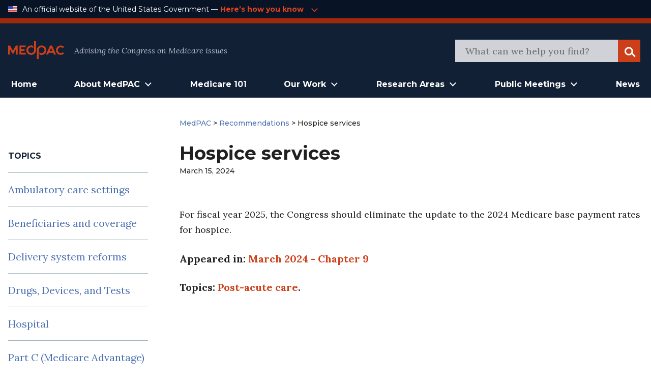

--- FILE ---
content_type: text/html; charset=UTF-8
request_url: https://www.medpac.gov/recommendation/hospice-services/
body_size: 15925
content:

<!doctype html>

<html class="no-js" lang="en-US">

<head>

    <meta charset="utf-8">
<script type="text/javascript">
/* <![CDATA[ */
var gform;gform||(document.addEventListener("gform_main_scripts_loaded",function(){gform.scriptsLoaded=!0}),document.addEventListener("gform/theme/scripts_loaded",function(){gform.themeScriptsLoaded=!0}),window.addEventListener("DOMContentLoaded",function(){gform.domLoaded=!0}),gform={domLoaded:!1,scriptsLoaded:!1,themeScriptsLoaded:!1,isFormEditor:()=>"function"==typeof InitializeEditor,callIfLoaded:function(o){return!(!gform.domLoaded||!gform.scriptsLoaded||!gform.themeScriptsLoaded&&!gform.isFormEditor()||(gform.isFormEditor()&&console.warn("The use of gform.initializeOnLoaded() is deprecated in the form editor context and will be removed in Gravity Forms 3.1."),o(),0))},initializeOnLoaded:function(o){gform.callIfLoaded(o)||(document.addEventListener("gform_main_scripts_loaded",()=>{gform.scriptsLoaded=!0,gform.callIfLoaded(o)}),document.addEventListener("gform/theme/scripts_loaded",()=>{gform.themeScriptsLoaded=!0,gform.callIfLoaded(o)}),window.addEventListener("DOMContentLoaded",()=>{gform.domLoaded=!0,gform.callIfLoaded(o)}))},hooks:{action:{},filter:{}},addAction:function(o,r,e,t){gform.addHook("action",o,r,e,t)},addFilter:function(o,r,e,t){gform.addHook("filter",o,r,e,t)},doAction:function(o){gform.doHook("action",o,arguments)},applyFilters:function(o){return gform.doHook("filter",o,arguments)},removeAction:function(o,r){gform.removeHook("action",o,r)},removeFilter:function(o,r,e){gform.removeHook("filter",o,r,e)},addHook:function(o,r,e,t,n){null==gform.hooks[o][r]&&(gform.hooks[o][r]=[]);var d=gform.hooks[o][r];null==n&&(n=r+"_"+d.length),gform.hooks[o][r].push({tag:n,callable:e,priority:t=null==t?10:t})},doHook:function(r,o,e){var t;if(e=Array.prototype.slice.call(e,1),null!=gform.hooks[r][o]&&((o=gform.hooks[r][o]).sort(function(o,r){return o.priority-r.priority}),o.forEach(function(o){"function"!=typeof(t=o.callable)&&(t=window[t]),"action"==r?t.apply(null,e):e[0]=t.apply(null,e)})),"filter"==r)return e[0]},removeHook:function(o,r,t,n){var e;null!=gform.hooks[o][r]&&(e=(e=gform.hooks[o][r]).filter(function(o,r,e){return!!(null!=n&&n!=o.tag||null!=t&&t!=o.priority)}),gform.hooks[o][r]=e)}});
/* ]]> */
</script>

    <meta name="viewport" content="width=device-width, initial-scale=1.0">
    <link rel="pingback" href="https://www.medpac.gov/xmlrpc.php">

    <title>Hospice services &#8211; MedPAC</title>
<meta name='robots' content='max-image-preview:large' />
<link rel="alternate" type="application/rss+xml" title="MedPAC &raquo; Feed" href="https://www.medpac.gov/feed/" />
<link rel="alternate" type="application/rss+xml" title="MedPAC &raquo; Comments Feed" href="https://www.medpac.gov/comments/feed/" />
<link rel="alternate" title="oEmbed (JSON)" type="application/json+oembed" href="https://www.medpac.gov/wp-json/oembed/1.0/embed?url=https%3A%2F%2Fwww.medpac.gov%2Frecommendation%2Fhospice-services%2F" />
<link rel="alternate" title="oEmbed (XML)" type="text/xml+oembed" href="https://www.medpac.gov/wp-json/oembed/1.0/embed?url=https%3A%2F%2Fwww.medpac.gov%2Frecommendation%2Fhospice-services%2F&#038;format=xml" />
<style id='wp-img-auto-sizes-contain-inline-css' type='text/css'>
img:is([sizes=auto i],[sizes^="auto," i]){contain-intrinsic-size:3000px 1500px}
/*# sourceURL=wp-img-auto-sizes-contain-inline-css */
</style>
<style id='wp-block-library-inline-css' type='text/css'>
:root{--wp-block-synced-color:#7a00df;--wp-block-synced-color--rgb:122,0,223;--wp-bound-block-color:var(--wp-block-synced-color);--wp-editor-canvas-background:#ddd;--wp-admin-theme-color:#007cba;--wp-admin-theme-color--rgb:0,124,186;--wp-admin-theme-color-darker-10:#006ba1;--wp-admin-theme-color-darker-10--rgb:0,107,160.5;--wp-admin-theme-color-darker-20:#005a87;--wp-admin-theme-color-darker-20--rgb:0,90,135;--wp-admin-border-width-focus:2px}@media (min-resolution:192dpi){:root{--wp-admin-border-width-focus:1.5px}}.wp-element-button{cursor:pointer}:root .has-very-light-gray-background-color{background-color:#eee}:root .has-very-dark-gray-background-color{background-color:#313131}:root .has-very-light-gray-color{color:#eee}:root .has-very-dark-gray-color{color:#313131}:root .has-vivid-green-cyan-to-vivid-cyan-blue-gradient-background{background:linear-gradient(135deg,#00d084,#0693e3)}:root .has-purple-crush-gradient-background{background:linear-gradient(135deg,#34e2e4,#4721fb 50%,#ab1dfe)}:root .has-hazy-dawn-gradient-background{background:linear-gradient(135deg,#faaca8,#dad0ec)}:root .has-subdued-olive-gradient-background{background:linear-gradient(135deg,#fafae1,#67a671)}:root .has-atomic-cream-gradient-background{background:linear-gradient(135deg,#fdd79a,#004a59)}:root .has-nightshade-gradient-background{background:linear-gradient(135deg,#330968,#31cdcf)}:root .has-midnight-gradient-background{background:linear-gradient(135deg,#020381,#2874fc)}:root{--wp--preset--font-size--normal:16px;--wp--preset--font-size--huge:42px}.has-regular-font-size{font-size:1em}.has-larger-font-size{font-size:2.625em}.has-normal-font-size{font-size:var(--wp--preset--font-size--normal)}.has-huge-font-size{font-size:var(--wp--preset--font-size--huge)}.has-text-align-center{text-align:center}.has-text-align-left{text-align:left}.has-text-align-right{text-align:right}.has-fit-text{white-space:nowrap!important}#end-resizable-editor-section{display:none}.aligncenter{clear:both}.items-justified-left{justify-content:flex-start}.items-justified-center{justify-content:center}.items-justified-right{justify-content:flex-end}.items-justified-space-between{justify-content:space-between}.screen-reader-text{border:0;clip-path:inset(50%);height:1px;margin:-1px;overflow:hidden;padding:0;position:absolute;width:1px;word-wrap:normal!important}.screen-reader-text:focus{background-color:#ddd;clip-path:none;color:#444;display:block;font-size:1em;height:auto;left:5px;line-height:normal;padding:15px 23px 14px;text-decoration:none;top:5px;width:auto;z-index:100000}html :where(.has-border-color){border-style:solid}html :where([style*=border-top-color]){border-top-style:solid}html :where([style*=border-right-color]){border-right-style:solid}html :where([style*=border-bottom-color]){border-bottom-style:solid}html :where([style*=border-left-color]){border-left-style:solid}html :where([style*=border-width]){border-style:solid}html :where([style*=border-top-width]){border-top-style:solid}html :where([style*=border-right-width]){border-right-style:solid}html :where([style*=border-bottom-width]){border-bottom-style:solid}html :where([style*=border-left-width]){border-left-style:solid}html :where(img[class*=wp-image-]){height:auto;max-width:100%}:where(figure){margin:0 0 1em}html :where(.is-position-sticky){--wp-admin--admin-bar--position-offset:var(--wp-admin--admin-bar--height,0px)}@media screen and (max-width:600px){html :where(.is-position-sticky){--wp-admin--admin-bar--position-offset:0px}}

/*# sourceURL=wp-block-library-inline-css */
</style><style id='wp-block-paragraph-inline-css' type='text/css'>
.is-small-text{font-size:.875em}.is-regular-text{font-size:1em}.is-large-text{font-size:2.25em}.is-larger-text{font-size:3em}.has-drop-cap:not(:focus):first-letter{float:left;font-size:8.4em;font-style:normal;font-weight:100;line-height:.68;margin:.05em .1em 0 0;text-transform:uppercase}body.rtl .has-drop-cap:not(:focus):first-letter{float:none;margin-left:.1em}p.has-drop-cap.has-background{overflow:hidden}:root :where(p.has-background){padding:1.25em 2.375em}:where(p.has-text-color:not(.has-link-color)) a{color:inherit}p.has-text-align-left[style*="writing-mode:vertical-lr"],p.has-text-align-right[style*="writing-mode:vertical-rl"]{rotate:180deg}
/*# sourceURL=https://www.medpac.gov/wp-includes/blocks/paragraph/style.min.css */
</style>
<style id='global-styles-inline-css' type='text/css'>
:root{--wp--preset--aspect-ratio--square: 1;--wp--preset--aspect-ratio--4-3: 4/3;--wp--preset--aspect-ratio--3-4: 3/4;--wp--preset--aspect-ratio--3-2: 3/2;--wp--preset--aspect-ratio--2-3: 2/3;--wp--preset--aspect-ratio--16-9: 16/9;--wp--preset--aspect-ratio--9-16: 9/16;--wp--preset--color--black: #000000;--wp--preset--color--cyan-bluish-gray: #abb8c3;--wp--preset--color--white: #ffffff;--wp--preset--color--pale-pink: #f78da7;--wp--preset--color--vivid-red: #cf2e2e;--wp--preset--color--luminous-vivid-orange: #ff6900;--wp--preset--color--luminous-vivid-amber: #fcb900;--wp--preset--color--light-green-cyan: #7bdcb5;--wp--preset--color--vivid-green-cyan: #00d084;--wp--preset--color--pale-cyan-blue: #8ed1fc;--wp--preset--color--vivid-cyan-blue: #0693e3;--wp--preset--color--vivid-purple: #9b51e0;--wp--preset--gradient--vivid-cyan-blue-to-vivid-purple: linear-gradient(135deg,rgb(6,147,227) 0%,rgb(155,81,224) 100%);--wp--preset--gradient--light-green-cyan-to-vivid-green-cyan: linear-gradient(135deg,rgb(122,220,180) 0%,rgb(0,208,130) 100%);--wp--preset--gradient--luminous-vivid-amber-to-luminous-vivid-orange: linear-gradient(135deg,rgb(252,185,0) 0%,rgb(255,105,0) 100%);--wp--preset--gradient--luminous-vivid-orange-to-vivid-red: linear-gradient(135deg,rgb(255,105,0) 0%,rgb(207,46,46) 100%);--wp--preset--gradient--very-light-gray-to-cyan-bluish-gray: linear-gradient(135deg,rgb(238,238,238) 0%,rgb(169,184,195) 100%);--wp--preset--gradient--cool-to-warm-spectrum: linear-gradient(135deg,rgb(74,234,220) 0%,rgb(151,120,209) 20%,rgb(207,42,186) 40%,rgb(238,44,130) 60%,rgb(251,105,98) 80%,rgb(254,248,76) 100%);--wp--preset--gradient--blush-light-purple: linear-gradient(135deg,rgb(255,206,236) 0%,rgb(152,150,240) 100%);--wp--preset--gradient--blush-bordeaux: linear-gradient(135deg,rgb(254,205,165) 0%,rgb(254,45,45) 50%,rgb(107,0,62) 100%);--wp--preset--gradient--luminous-dusk: linear-gradient(135deg,rgb(255,203,112) 0%,rgb(199,81,192) 50%,rgb(65,88,208) 100%);--wp--preset--gradient--pale-ocean: linear-gradient(135deg,rgb(255,245,203) 0%,rgb(182,227,212) 50%,rgb(51,167,181) 100%);--wp--preset--gradient--electric-grass: linear-gradient(135deg,rgb(202,248,128) 0%,rgb(113,206,126) 100%);--wp--preset--gradient--midnight: linear-gradient(135deg,rgb(2,3,129) 0%,rgb(40,116,252) 100%);--wp--preset--font-size--small: 13px;--wp--preset--font-size--medium: 20px;--wp--preset--font-size--large: 36px;--wp--preset--font-size--x-large: 42px;--wp--preset--spacing--20: 0.44rem;--wp--preset--spacing--30: 0.67rem;--wp--preset--spacing--40: 1rem;--wp--preset--spacing--50: 1.5rem;--wp--preset--spacing--60: 2.25rem;--wp--preset--spacing--70: 3.38rem;--wp--preset--spacing--80: 5.06rem;--wp--preset--shadow--natural: 6px 6px 9px rgba(0, 0, 0, 0.2);--wp--preset--shadow--deep: 12px 12px 50px rgba(0, 0, 0, 0.4);--wp--preset--shadow--sharp: 6px 6px 0px rgba(0, 0, 0, 0.2);--wp--preset--shadow--outlined: 6px 6px 0px -3px rgb(255, 255, 255), 6px 6px rgb(0, 0, 0);--wp--preset--shadow--crisp: 6px 6px 0px rgb(0, 0, 0);}:where(.is-layout-flex){gap: 0.5em;}:where(.is-layout-grid){gap: 0.5em;}body .is-layout-flex{display: flex;}.is-layout-flex{flex-wrap: wrap;align-items: center;}.is-layout-flex > :is(*, div){margin: 0;}body .is-layout-grid{display: grid;}.is-layout-grid > :is(*, div){margin: 0;}:where(.wp-block-columns.is-layout-flex){gap: 2em;}:where(.wp-block-columns.is-layout-grid){gap: 2em;}:where(.wp-block-post-template.is-layout-flex){gap: 1.25em;}:where(.wp-block-post-template.is-layout-grid){gap: 1.25em;}.has-black-color{color: var(--wp--preset--color--black) !important;}.has-cyan-bluish-gray-color{color: var(--wp--preset--color--cyan-bluish-gray) !important;}.has-white-color{color: var(--wp--preset--color--white) !important;}.has-pale-pink-color{color: var(--wp--preset--color--pale-pink) !important;}.has-vivid-red-color{color: var(--wp--preset--color--vivid-red) !important;}.has-luminous-vivid-orange-color{color: var(--wp--preset--color--luminous-vivid-orange) !important;}.has-luminous-vivid-amber-color{color: var(--wp--preset--color--luminous-vivid-amber) !important;}.has-light-green-cyan-color{color: var(--wp--preset--color--light-green-cyan) !important;}.has-vivid-green-cyan-color{color: var(--wp--preset--color--vivid-green-cyan) !important;}.has-pale-cyan-blue-color{color: var(--wp--preset--color--pale-cyan-blue) !important;}.has-vivid-cyan-blue-color{color: var(--wp--preset--color--vivid-cyan-blue) !important;}.has-vivid-purple-color{color: var(--wp--preset--color--vivid-purple) !important;}.has-black-background-color{background-color: var(--wp--preset--color--black) !important;}.has-cyan-bluish-gray-background-color{background-color: var(--wp--preset--color--cyan-bluish-gray) !important;}.has-white-background-color{background-color: var(--wp--preset--color--white) !important;}.has-pale-pink-background-color{background-color: var(--wp--preset--color--pale-pink) !important;}.has-vivid-red-background-color{background-color: var(--wp--preset--color--vivid-red) !important;}.has-luminous-vivid-orange-background-color{background-color: var(--wp--preset--color--luminous-vivid-orange) !important;}.has-luminous-vivid-amber-background-color{background-color: var(--wp--preset--color--luminous-vivid-amber) !important;}.has-light-green-cyan-background-color{background-color: var(--wp--preset--color--light-green-cyan) !important;}.has-vivid-green-cyan-background-color{background-color: var(--wp--preset--color--vivid-green-cyan) !important;}.has-pale-cyan-blue-background-color{background-color: var(--wp--preset--color--pale-cyan-blue) !important;}.has-vivid-cyan-blue-background-color{background-color: var(--wp--preset--color--vivid-cyan-blue) !important;}.has-vivid-purple-background-color{background-color: var(--wp--preset--color--vivid-purple) !important;}.has-black-border-color{border-color: var(--wp--preset--color--black) !important;}.has-cyan-bluish-gray-border-color{border-color: var(--wp--preset--color--cyan-bluish-gray) !important;}.has-white-border-color{border-color: var(--wp--preset--color--white) !important;}.has-pale-pink-border-color{border-color: var(--wp--preset--color--pale-pink) !important;}.has-vivid-red-border-color{border-color: var(--wp--preset--color--vivid-red) !important;}.has-luminous-vivid-orange-border-color{border-color: var(--wp--preset--color--luminous-vivid-orange) !important;}.has-luminous-vivid-amber-border-color{border-color: var(--wp--preset--color--luminous-vivid-amber) !important;}.has-light-green-cyan-border-color{border-color: var(--wp--preset--color--light-green-cyan) !important;}.has-vivid-green-cyan-border-color{border-color: var(--wp--preset--color--vivid-green-cyan) !important;}.has-pale-cyan-blue-border-color{border-color: var(--wp--preset--color--pale-cyan-blue) !important;}.has-vivid-cyan-blue-border-color{border-color: var(--wp--preset--color--vivid-cyan-blue) !important;}.has-vivid-purple-border-color{border-color: var(--wp--preset--color--vivid-purple) !important;}.has-vivid-cyan-blue-to-vivid-purple-gradient-background{background: var(--wp--preset--gradient--vivid-cyan-blue-to-vivid-purple) !important;}.has-light-green-cyan-to-vivid-green-cyan-gradient-background{background: var(--wp--preset--gradient--light-green-cyan-to-vivid-green-cyan) !important;}.has-luminous-vivid-amber-to-luminous-vivid-orange-gradient-background{background: var(--wp--preset--gradient--luminous-vivid-amber-to-luminous-vivid-orange) !important;}.has-luminous-vivid-orange-to-vivid-red-gradient-background{background: var(--wp--preset--gradient--luminous-vivid-orange-to-vivid-red) !important;}.has-very-light-gray-to-cyan-bluish-gray-gradient-background{background: var(--wp--preset--gradient--very-light-gray-to-cyan-bluish-gray) !important;}.has-cool-to-warm-spectrum-gradient-background{background: var(--wp--preset--gradient--cool-to-warm-spectrum) !important;}.has-blush-light-purple-gradient-background{background: var(--wp--preset--gradient--blush-light-purple) !important;}.has-blush-bordeaux-gradient-background{background: var(--wp--preset--gradient--blush-bordeaux) !important;}.has-luminous-dusk-gradient-background{background: var(--wp--preset--gradient--luminous-dusk) !important;}.has-pale-ocean-gradient-background{background: var(--wp--preset--gradient--pale-ocean) !important;}.has-electric-grass-gradient-background{background: var(--wp--preset--gradient--electric-grass) !important;}.has-midnight-gradient-background{background: var(--wp--preset--gradient--midnight) !important;}.has-small-font-size{font-size: var(--wp--preset--font-size--small) !important;}.has-medium-font-size{font-size: var(--wp--preset--font-size--medium) !important;}.has-large-font-size{font-size: var(--wp--preset--font-size--large) !important;}.has-x-large-font-size{font-size: var(--wp--preset--font-size--x-large) !important;}
/*# sourceURL=global-styles-inline-css */
</style>

<style id='classic-theme-styles-inline-css' type='text/css'>
/*! This file is auto-generated */
.wp-block-button__link{color:#fff;background-color:#32373c;border-radius:9999px;box-shadow:none;text-decoration:none;padding:calc(.667em + 2px) calc(1.333em + 2px);font-size:1.125em}.wp-block-file__button{background:#32373c;color:#fff;text-decoration:none}
/*# sourceURL=/wp-includes/css/classic-themes.min.css */
</style>
<link rel='stylesheet' id='ep_general_styles-css' href='https://www.medpac.gov/wp-content/plugins/elasticpress/dist/css/general-styles.css?ver=66295efe92a630617c00' type='text/css' media='all' />
<link rel='stylesheet' id='mat-blocks-overrides-css' href='https://www.medpac.gov/wp-content/themes/mat-medpac/assets/styles/mat-blocks-overrides.css?ver=1765381630' type='text/css' media='all' />
<link rel='stylesheet' id='site-css-css' href='https://www.medpac.gov/wp-content/themes/mat-medpac/assets/styles/theme-styles.css?ver=1764007343' type='text/css' media='all' />
<script type="text/javascript" src="https://www.medpac.gov/wp-includes/js/jquery/jquery.min.js?ver=3.7.1" id="jquery-core-js"></script>
<script type="text/javascript" src="https://www.medpac.gov/wp-includes/js/jquery/jquery-migrate.min.js?ver=3.4.1" id="jquery-migrate-js"></script>
<link rel="https://api.w.org/" href="https://www.medpac.gov/wp-json/" /><link rel="alternate" title="JSON" type="application/json" href="https://www.medpac.gov/wp-json/wp/v2/recommendation/12686" /><link rel="canonical" href="https://www.medpac.gov/recommendation/hospice-services/" />
<link rel='shortlink' href='https://www.medpac.gov/?p=12686' />
<link rel="icon" href="https://www.medpac.gov/wp-content/uploads/2021/09/cropped-medpac-favicon-32x32.png" sizes="32x32" />
<link rel="icon" href="https://www.medpac.gov/wp-content/uploads/2021/09/cropped-medpac-favicon-192x192.png" sizes="192x192" />
<link rel="apple-touch-icon" href="https://www.medpac.gov/wp-content/uploads/2021/09/cropped-medpac-favicon-180x180.png" />
<meta name="msapplication-TileImage" content="https://www.medpac.gov/wp-content/uploads/2021/09/cropped-medpac-favicon-270x270.png" />
		<style type="text/css" id="wp-custom-css">
			.main a {
	color: #CC3F19;
}

.post-type-archive-document .document-archive-filter-input option {
    background-color: rgba(60, 60, 60, 0.8) !important;
}

.gform_button {
 !important;
    background: #122036;
    padding: 0.625rem 2.625rem !important;
    cursor: pointer;
    color: white;
    border: none;
    font-family: "Montserrat", sans-serif;
    font-weight: bold;
    font-size: 1.125rem;
    line-height: 2rem !important;
    -webkit-box-align: center;
    -ms-flex-align: center;
    align-items: center;
    text-align: center;
    color: #FFFFFF;
}

.gform_wrapper form input {
	height: 50px;
}
  .tertiary-nav-container {border-bottom: 10px solid #A02909;} 
.medpac-alert-container .medpac-alert.container.flex.padded {
    padding-top: 0px;
	padding-bottom: 10px;}
	.icon.alert-warning {
    width: 2.5rem;
    height: 2.5rem;
}
.tertiary-nav-content a {margin-left: 0.25rem; color: #cc3f19;}

 header.article-header, .category header.article-header {font-family: Montserrat; font-size: 0.875rem;
font-weight: 500;
color: #202020;}

.main header, p.agenda-subtitle {line-height: 1.5 !important}

p.agenda-datetime {margin-bottom: 0.25rem;}

.category header, .document header {font-family: Montserrat; font-size: 0.875rem;
font-weight: 500;
}

.category header h1 {
	font-size:2.25rem
}
.category article a {color: #cc3f19!important}

.blog a.home, .blog a.post-root, .blog a.post, .page header.article-header a, 
.category a.post-root, .category a.post, .category a.home, .document header a {font-weight: 500;
	color: #4E72B1; font-family: 'Montserrat'}
.blog .current-item {font-weight: 300; font-family: 'Montserrat'; font-size: 0.875rem;}

.hero4-para1 a {color: #4E72B1; }

.category .byline {font-size: 0.875rem;}

.category .byline a {text-transform: uppercase; font-weight: 500}

.category article h2 {margin: -0.75rem auto -1rem}

header.document-archive-header {font-family: Montserrat; font-size: 0.875rem;
font-weight: 300;
color: #202020}
header.document-archive-header a {font-weight: 500;
	color: #4E72B1;}

.hero3-container .hero3-col .hero3-para1 {
    font-family: Source Sans Pro;
    font-style: normal;
    font-weight: bold;
    font-size: 14px;
    line-height: 24px;
    letter-spacing: 0.02em;
    color: #CC3F19;
}
.hero3-container .hero3-col {
	border: 1px solid #B3BDCB55;}

.post-type-archive-document .document-archive-copy {font-weight: 300 !important; }

.main {
	max-width: 1360px;
}

.main-navigation-wrapper .main-navigation .menu-main-nav li.open > .sub-menu li a {
    text-align: left;
    font-weight: 3400;
}
.main-navigation-wrapper .main-navigation .menu-main-nav li.open > .sub-menu li a:hover {
    color: #cc3f19;
}

.main-navigation-wrapper .main-navigation .menu-main-nav li.open > .sub-menu li {
    border-bottom: 1px solid #333
}


/* hide pre-footer on mailing list page */
.page-id-8678 .newsletter-form-container {display: none;}




/* BLOG PAGE */
.sidebar-menu .widget_categories li {
	border-bottom: 0.0625rem solid rgba(79, 111, 125, 0.5);
    display: flex;
    padding: 20px 0;
    font-size: 1.25rem;
    line-height: 1.5625rem;
    color: #0080B7;
}.sidebar-menu .widget_categories li a{
	padding: 0; 
	padding-right: 5px; 
	border-bottom: none; 
}

.blog .byline {margin-bottom: 0; padding-top: 1rem}
.blog .main h2 {margin-top: 0; margin-bottom: -1rem; }
.blog .article-header a {color: #CC3F19; font-weight: 700}
.blog .byline a {font-weight: 500; text-transform: uppercase; }
.category article,.blog section.entry-content {border-bottom: 1px solid #B3BDCB; padding-bottom: 1.5rem}
.blog a.excerpt-read-more {margin-left: 0.25rem}
{margin-top: 1rem;}

.category article {margin-top: 2.5rem}

.widgettitle {
	font-family: Montserrat;
	font-size: 1rem !important;
	font-weight: 500;
	padding-bottom: 1.25rem !important;
}

.hero4-container {
    max-width: 1440px;
    margin: auto;
    align-content: center;
    padding: 60px;
}
.hero3-para1 {
	text-transform: uppercase;
}
.hero3-para2 {
	font-family: "Lora" !important;
}
.hero3-para3 {
	font-family: "Montserrat" !important;
}
.hero4-para1 {
	font-family: "Montserrat" !important; color: #4E72B1 !important}

.agenda-staff-contacts {display:none}
.agenda-subtitle {padding-bottom: 1rem;}

.newsletter-form-container .gform_confirmation_message_3 {color: #ffffff !important;}


.hero3-container .hero3-col .hero3-para1 {font-family: 'Montserrat'}

.single-member .article-header p{
	font-size: 1rem !important
}
    
.single-meeting .meeting .meeting-type {color: #cc3f19;}

.sidebar .widget li a {color: #4E72B1; }

a.meeting-doc {font-weight: 700; font-size: 1rem; padding: 1rem 0.75rem 1rem 1.5rem !important}
.icon {
	margin-bottom: -1px;}

.document-archive-copy {font-family: lora; font-weight: 300 !important}


.wp-block-button__link {color: #cc3f19 !important;}
.wp-block-button__link:hover {color: #ffffff !important;}


@media (min-width: 1024px) {.main-navigation-wrapper .main-navigation.menu-main-nav li.open > .sub-menu {width: auto}
.main-navigation-wrapper .main-navigation.menu-main-nav li.open > .sub-menu li a {
    padding: 0.75rem 1rem;
	}
	.main-navigation-wrapper .main-navigation.menu-main-nav li.open > .sub-menu li:first-child {
		padding-top: 1rem !important;
	}
		.main-navigation-wrapper .main-navigation.menu-main-nav li.open > .sub-menu li:last-child {
		padding-bottom: 1rem !important;
	}
}

.hero3-container .padded::before {content: 'Featured & Most Recent Works'; display: block !important; color: #b3bdcb; margin-bottom: 1rem; font-family: 'Montserrat'; text-align: center; font-size: 1.5rem;font-weight: 700;}


.reference-style h2 {font-size: 1.25rem}
.reference-style, .reference-style p, .reference-style ul, .reference-style ol {font-size: 1rem; line-height: 1.5;}
.reference-style {background: #f6f8fc; padding: 0.5rem 1rem;}

.hero3-para1, .tertiary-nav-content a {color: #e3451b !important}

.single-meeting .meeting .meeting-section .agenda-section .agenda-content ul {
    font-size: 0.9375rem;
}
 

.pp-multiple-authors-boxes-wrapper {display: none}

.tax-document-type #post-5 {display: none!important}
		</style>
		
<link rel='stylesheet' id='gform_basic-css' href='https://www.medpac.gov/wp-content/plugins/gravityforms/assets/css/dist/basic.min.css?ver=2.9.25' type='text/css' media='all' />
<link rel='stylesheet' id='gform_theme_components-css' href='https://www.medpac.gov/wp-content/plugins/gravityforms/assets/css/dist/theme-components.min.css?ver=2.9.25' type='text/css' media='all' />
<link rel='stylesheet' id='gform_theme-css' href='https://www.medpac.gov/wp-content/plugins/gravityforms/assets/css/dist/theme.min.css?ver=2.9.25' type='text/css' media='all' />
</head>

<body class="wp-singular recommendation-template-default single single-recommendation postid-12686 wp-theme-mat-medpac">

<div class="site-wrapper">
    <a class="skip-link screen-reader-text" href="#content">Skip to Content</a>

    <div class="tertiary-nav-container ">
    <div class="container flex padded">
        <div class="usa-logo-container">
            <img src="https://www.medpac.gov/wp-content/themes/mat-medpac/assets/images/us-flag-icon.png"
                 alt="MedPAC" class="logo">
        </div>

        <div class="tertiary-nav-content">
            <p class="usa-header">
                An official website of the United States Government —
            </p>
           <a class="medpac-link" id="usa_gov_banner_button">
                    <p>
                        Here’s how you know
                    </p>
                    <span class="icon meeting-arrow-down"></span></a>

        </div>
    </div>
    <div class="container padded">
        <div class="usa-banner-content" id="usa_gov_banner_content">
            <div class="usa-banner-guidance-gov usa-width-one-half">
                <span class="icon icon-dot-gov"></span>
                <div class="usa-media_block-body">
                    <p>
                        <strong>Official websites use .gov</strong>
                        <br/>
                        <br/>
                        A <strong>.gov</strong> website belongs to an official government organization in the United
                        States.
                    </p>
                </div>
            </div>
            <div class="usa-banner-guidance-ssl usa-width-one-half">
                <span class="icon icon-https"></span>
                <div class="usa-media_block-body usa-second">
                    <p>
                        <strong>Secure .gov websites use HTTPS</strong>
                        <br/>
                        <br/>
                        A <strong>lock</strong> (
                        <svg xmlns="http://www.w3.org/2000/svg" width="10" height="15" viewBox="0 0 52 64"
                             class="usa-banner__lock-image" role="img"
                             aria-labelledby="banner-lock-title-default banner-lock-description-default"><title
                                    id="banner-lock-title-default">Lock</title>
                            <desc id="banner-lock-description-default">A locked padlock</desc>
                            <path fill="#B3BDCB" fill-rule="evenodd"
                                  d="M26 0c10.493 0 19 8.507 19 19v9h3a4 4 0 0 1 4 4v28a4 4 0 0 1-4 4H4a4 4 0 0 1-4-4V32a4 4 0 0 1 4-4h3v-9C7 8.507 15.507 0 26 0zm0 8c-5.979 0-10.843 4.77-10.996 10.712L15 19v9h22v-9c0-6.075-4.925-11-11-11z"
                                  data-darkreader-inline-fill="" style="--darkreader-inline-fill:#e8e6e4;"></path>
                        </svg>
                        ) or <strong>https://</strong> means you've safely connected to the .gov website. Share
                        sensitive information only on official, secure websites.
                    </p>
                </div>
            </div>
        </div>
    </div>

</div>
        
        <div class="secondary-nav-container">
    <div class="container padded flex">
        <div class="secondary-nav-header">
            <div class="site-title">
                <a href="https://www.medpac.gov/"
                   class="logo-link"
                   rel="home">
                    <img src="https://www.medpac.gov/wp-content/themes/mat-medpac/assets/images/medpac-logo-red.svg"
                         alt="MedPAC" class="logo">
                </a>
            </div>
            <div class="secondary-nav-content">
                Advising the Congress on Medicare issues
            </div>
        </div>
        <div class="secondary-nav-right tablet-only">
            <button id="mobileMenuToggle" class="mobile-menu-toggle" aria-label="Open Main Navigation Menu">
                <span class="icon menu-hamburger"></span>
            </button>
        </div>
        <div class="secondary-nav-right header-search-container desktop-only">
            <form role="search" id="searchform" class="search-form" method="get"
                  action="https://www.medpac.gov/">
                <meta itemprop="target" content="https://www.medpac.gov/?s={s}"/>
                <div id="header_search" class="search-trigger">
                    <input itemprop="query-input" type="search" name="s"
                           id="header-search-bar" class="search-field"
                           value=""
                           placeholder="What can we help you find?"
                           name="s"/>
                </div>
                <div class="search-logo">
                    <button class="icon search search-logo-button"><span
                                class="screen-reader-text">Search</span>
                    </button>
                </div>
            </form>
        </div>
    </div>
</div>
    <header class="header" id="header_area_1">
        <div class="container padded flex">
            <nav class="main-navigation-wrapper container flex padded desktop-only" aria-label="Main">
                <div id="main_menu_container" class="main-navigation main-menu-container">
                    <nav class="main-menu"
                         role="navigation"
                         aria-label="Main menu">
                        <ul id="menu-primary" class="main-navigation menu-main-nav"><li id="menu-item-8975" class="menu-item menu-item-type-custom menu-item-object-custom menu-item-home menu-item-8975"><a href="https://www.medpac.gov">Home</a></li>
<li id="menu-item-8710" class="menu-item menu-item-type-custom menu-item-object-custom menu-item-has-children menu-item-8710"><a href="#" role="button" aria-expanded="false">About MedPAC</a>
<ul class="sub-menu">
	<li id="menu-item-8716" class="menu-item menu-item-type-post_type menu-item-object-page menu-item-8716"><a href="https://www.medpac.gov/what-we-do/">What We Do</a></li>
	<li id="menu-item-8718" class="menu-item menu-item-type-custom menu-item-object-custom menu-item-8718"><a href="/member">Commission Members</a></li>
	<li id="menu-item-8717" class="menu-item menu-item-type-post_type menu-item-object-page menu-item-8717"><a href="https://www.medpac.gov/what-we-do/commission-staff/">Commission Staff</a></li>
	<li id="menu-item-9889" class="menu-item menu-item-type-post_type menu-item-object-page menu-item-9889"><a href="https://www.medpac.gov/what-we-do/procurement/">Procurement</a></li>
	<li id="menu-item-9891" class="menu-item menu-item-type-post_type menu-item-object-page menu-item-9891"><a href="https://www.medpac.gov/what-we-do/careers/">Careers</a></li>
	<li id="menu-item-9890" class="menu-item menu-item-type-post_type menu-item-object-page menu-item-9890"><a href="https://www.medpac.gov/what-we-do/contact/">Contact</a></li>
</ul>
</li>
<li id="menu-item-8978" class="menu-item menu-item-type-post_type menu-item-object-page menu-item-8978"><a href="https://www.medpac.gov/medicare-101/">Medicare 101</a></li>
<li id="menu-item-8712" class="menu-item menu-item-type-custom menu-item-object-custom menu-item-has-children menu-item-8712"><a href="#" role="button" aria-expanded="false">Our Work</a>
<ul class="sub-menu">
	<li id="menu-item-8950" class="menu-item menu-item-type-taxonomy menu-item-object-document-type menu-item-8950"><a href="https://www.medpac.gov/document-type/report/">Reports</a></li>
	<li id="menu-item-8924" class="menu-item menu-item-type-custom menu-item-object-custom menu-item-8924"><a href="/recommendation">Recommendations</a></li>
	<li id="menu-item-9133" class="menu-item menu-item-type-taxonomy menu-item-object-document-type menu-item-9133"><a href="https://www.medpac.gov/document-type/payment-basic/">Payment Basics</a></li>
	<li id="menu-item-9129" class="menu-item menu-item-type-taxonomy menu-item-object-document-type menu-item-9129"><a href="https://www.medpac.gov/document-type/contractor-report/">Contractor Reports</a></li>
	<li id="menu-item-9128" class="menu-item menu-item-type-taxonomy menu-item-object-document-type menu-item-9128"><a href="https://www.medpac.gov/document-type/comment-letter/">Comment Letters</a></li>
	<li id="menu-item-9134" class="menu-item menu-item-type-taxonomy menu-item-object-document-type menu-item-9134"><a href="https://www.medpac.gov/document-type/data-book/">Data Book</a></li>
	<li id="menu-item-9885" class="menu-item menu-item-type-taxonomy menu-item-object-document-type menu-item-9885"><a href="https://www.medpac.gov/document-type/presentation/">Presentations</a></li>
	<li id="menu-item-9131" class="menu-item menu-item-type-taxonomy menu-item-object-document-type menu-item-9131"><a href="https://www.medpac.gov/document-type/fact-sheet/">Fact Sheets</a></li>
	<li id="menu-item-9130" class="menu-item menu-item-type-taxonomy menu-item-object-document-type menu-item-9130"><a href="https://www.medpac.gov/document-type/congressional-testimony/">Congressional Testimony</a></li>
	<li id="menu-item-9132" class="menu-item menu-item-type-taxonomy menu-item-object-document-type menu-item-9132"><a href="https://www.medpac.gov/document-type/press-release/">Press Releases</a></li>
	<li id="menu-item-12748" class="menu-item menu-item-type-taxonomy menu-item-object-document-type menu-item-12748"><a href="https://www.medpac.gov/document-type/rfi-responses/">RFI Responses</a></li>
	<li id="menu-item-10340" class="menu-item menu-item-type-custom menu-item-object-custom menu-item-10340"><a href="/document/">All Documents</a></li>
	<li id="menu-item-9969" class="menu-item menu-item-type-post_type menu-item-object-page menu-item-9969"><a href="https://www.medpac.gov/what-we-do/cite-our-work/">Cite Our Work</a></li>
</ul>
</li>
<li id="menu-item-8713" class="menu-item menu-item-type-custom menu-item-object-custom menu-item-has-children menu-item-8713"><a href="#" role="button" aria-expanded="false">Research Areas</a>
<ul class="sub-menu">
	<li id="menu-item-9726" class="menu-item menu-item-type-taxonomy menu-item-object-research_area menu-item-9726"><a href="https://www.medpac.gov/research_area/hospitals/">Hospitals</a></li>
	<li id="menu-item-9725" class="menu-item menu-item-type-taxonomy menu-item-object-research_area menu-item-9725"><a href="https://www.medpac.gov/research_area/post-acute-care/">Post-Acute Care</a></li>
	<li id="menu-item-9733" class="menu-item menu-item-type-taxonomy menu-item-object-research_area menu-item-9733"><a href="https://www.medpac.gov/research_area/ambulatory-care-settings/">Ambulatory Care Settings</a></li>
	<li id="menu-item-9731" class="menu-item menu-item-type-taxonomy menu-item-object-research_area menu-item-9731"><a href="https://www.medpac.gov/research_area/delivery-system-reforms/">Delivery System Reforms</a></li>
	<li id="menu-item-9724" class="menu-item menu-item-type-taxonomy menu-item-object-research_area menu-item-9724"><a href="https://www.medpac.gov/research_area/physicians-and-other-health-professionals/">Physicians And Other Health Professionals</a></li>
	<li id="menu-item-9736" class="menu-item menu-item-type-taxonomy menu-item-object-research_area menu-item-9736"><a href="https://www.medpac.gov/research_area/private-plans/">Private Plans</a></li>
	<li id="menu-item-9732" class="menu-item menu-item-type-taxonomy menu-item-object-research_area menu-item-9732"><a href="https://www.medpac.gov/research_area/beneficiaries-and-coverage/">Beneficiaries and Coverage</a></li>
	<li id="menu-item-9735" class="menu-item menu-item-type-taxonomy menu-item-object-research_area menu-item-9735"><a href="https://www.medpac.gov/research_area/medicare-spending-and-financing/">Medicare Spending and Financing</a></li>
	<li id="menu-item-9727" class="menu-item menu-item-type-taxonomy menu-item-object-research_area menu-item-9727"><a href="https://www.medpac.gov/research_area/drugs-devices-and-tests/">Drugs, Devices, and Tests</a></li>
	<li id="menu-item-9729" class="menu-item menu-item-type-taxonomy menu-item-object-research_area menu-item-9729"><a href="https://www.medpac.gov/research_area/quality/">Quality</a></li>
	<li id="menu-item-9730" class="menu-item menu-item-type-taxonomy menu-item-object-research_area menu-item-9730"><a href="https://www.medpac.gov/research_area/regional-issues/">Regional Issues</a></li>
</ul>
</li>
<li id="menu-item-8714" class="menu-item menu-item-type-custom menu-item-object-custom menu-item-has-children menu-item-8714"><a href="#" role="button" aria-expanded="false">Public Meetings</a>
<ul class="sub-menu">
	<li id="menu-item-8944" class="menu-item menu-item-type-custom menu-item-object-custom menu-item-8944"><a href="/meeting">Upcoming Meetings</a></li>
	<li id="menu-item-8943" class="menu-item menu-item-type-custom menu-item-object-custom menu-item-8943"><a href="/past-meeting/">Past Meetings</a></li>
</ul>
</li>
<li id="menu-item-8715" class="menu-item menu-item-type-custom menu-item-object-custom menu-item-8715"><a href="/news">News</a></li>
</ul>                    </nav>
                </div>
            </nav>
        </div>
    </header>

    <header class="mobile-header tablet-only" id="header_area">
        <div class="container flex padded">
            <nav id="mobile_main_menu_container" class="main-navigation-wrapper" aria-label="Main">
                <ul class="main-navigation tablet-only" id="menu-main-menu">
                    <div class="secondary-nav-right header-search-container tablet-only">
                        <form role="search" id="searchform" class="search-form" method="get"
                              action="https://www.medpac.gov/">
                            <meta itemprop="target" content="https://www.medpac.gov/?s={s}"/>
                            <div id="header_search" class="search-trigger">
                                <input itemprop="query-input" type="search" name="s"
                                       id="header-search-bar" class="search-field"
                                       value=""
                                       placeholder="What can we help you find?"
                                       name="s"/>
                            </div>
                            <div class="search-logo">
                                <button class="icon search search-logo-button"><span
                                            class="screen-reader-text">Search</span>
                                </button>
                            </div>
                        </form>
                    </div>
                    <ul id="menu-primary-1" class="main-navigation menu-main-nav"><li class="menu-item menu-item-type-custom menu-item-object-custom menu-item-home menu-item-8975"><a href="https://www.medpac.gov">Home</a></li>
<li class="menu-item menu-item-type-custom menu-item-object-custom menu-item-has-children menu-item-8710"><a href="#" role="button" aria-expanded="false">About MedPAC</a>
<ul class="sub-menu">
	<li class="menu-item menu-item-type-post_type menu-item-object-page menu-item-8716"><a href="https://www.medpac.gov/what-we-do/">What We Do</a></li>
	<li class="menu-item menu-item-type-custom menu-item-object-custom menu-item-8718"><a href="/member">Commission Members</a></li>
	<li class="menu-item menu-item-type-post_type menu-item-object-page menu-item-8717"><a href="https://www.medpac.gov/what-we-do/commission-staff/">Commission Staff</a></li>
	<li class="menu-item menu-item-type-post_type menu-item-object-page menu-item-9889"><a href="https://www.medpac.gov/what-we-do/procurement/">Procurement</a></li>
	<li class="menu-item menu-item-type-post_type menu-item-object-page menu-item-9891"><a href="https://www.medpac.gov/what-we-do/careers/">Careers</a></li>
	<li class="menu-item menu-item-type-post_type menu-item-object-page menu-item-9890"><a href="https://www.medpac.gov/what-we-do/contact/">Contact</a></li>
</ul>
</li>
<li class="menu-item menu-item-type-post_type menu-item-object-page menu-item-8978"><a href="https://www.medpac.gov/medicare-101/">Medicare 101</a></li>
<li class="menu-item menu-item-type-custom menu-item-object-custom menu-item-has-children menu-item-8712"><a href="#" role="button" aria-expanded="false">Our Work</a>
<ul class="sub-menu">
	<li class="menu-item menu-item-type-taxonomy menu-item-object-document-type menu-item-8950"><a href="https://www.medpac.gov/document-type/report/">Reports</a></li>
	<li class="menu-item menu-item-type-custom menu-item-object-custom menu-item-8924"><a href="/recommendation">Recommendations</a></li>
	<li class="menu-item menu-item-type-taxonomy menu-item-object-document-type menu-item-9133"><a href="https://www.medpac.gov/document-type/payment-basic/">Payment Basics</a></li>
	<li class="menu-item menu-item-type-taxonomy menu-item-object-document-type menu-item-9129"><a href="https://www.medpac.gov/document-type/contractor-report/">Contractor Reports</a></li>
	<li class="menu-item menu-item-type-taxonomy menu-item-object-document-type menu-item-9128"><a href="https://www.medpac.gov/document-type/comment-letter/">Comment Letters</a></li>
	<li class="menu-item menu-item-type-taxonomy menu-item-object-document-type menu-item-9134"><a href="https://www.medpac.gov/document-type/data-book/">Data Book</a></li>
	<li class="menu-item menu-item-type-taxonomy menu-item-object-document-type menu-item-9885"><a href="https://www.medpac.gov/document-type/presentation/">Presentations</a></li>
	<li class="menu-item menu-item-type-taxonomy menu-item-object-document-type menu-item-9131"><a href="https://www.medpac.gov/document-type/fact-sheet/">Fact Sheets</a></li>
	<li class="menu-item menu-item-type-taxonomy menu-item-object-document-type menu-item-9130"><a href="https://www.medpac.gov/document-type/congressional-testimony/">Congressional Testimony</a></li>
	<li class="menu-item menu-item-type-taxonomy menu-item-object-document-type menu-item-9132"><a href="https://www.medpac.gov/document-type/press-release/">Press Releases</a></li>
	<li class="menu-item menu-item-type-taxonomy menu-item-object-document-type menu-item-12748"><a href="https://www.medpac.gov/document-type/rfi-responses/">RFI Responses</a></li>
	<li class="menu-item menu-item-type-custom menu-item-object-custom menu-item-10340"><a href="/document/">All Documents</a></li>
	<li class="menu-item menu-item-type-post_type menu-item-object-page menu-item-9969"><a href="https://www.medpac.gov/what-we-do/cite-our-work/">Cite Our Work</a></li>
</ul>
</li>
<li class="menu-item menu-item-type-custom menu-item-object-custom menu-item-has-children menu-item-8713"><a href="#" role="button" aria-expanded="false">Research Areas</a>
<ul class="sub-menu">
	<li class="menu-item menu-item-type-taxonomy menu-item-object-research_area menu-item-9726"><a href="https://www.medpac.gov/research_area/hospitals/">Hospitals</a></li>
	<li class="menu-item menu-item-type-taxonomy menu-item-object-research_area menu-item-9725"><a href="https://www.medpac.gov/research_area/post-acute-care/">Post-Acute Care</a></li>
	<li class="menu-item menu-item-type-taxonomy menu-item-object-research_area menu-item-9733"><a href="https://www.medpac.gov/research_area/ambulatory-care-settings/">Ambulatory Care Settings</a></li>
	<li class="menu-item menu-item-type-taxonomy menu-item-object-research_area menu-item-9731"><a href="https://www.medpac.gov/research_area/delivery-system-reforms/">Delivery System Reforms</a></li>
	<li class="menu-item menu-item-type-taxonomy menu-item-object-research_area menu-item-9724"><a href="https://www.medpac.gov/research_area/physicians-and-other-health-professionals/">Physicians And Other Health Professionals</a></li>
	<li class="menu-item menu-item-type-taxonomy menu-item-object-research_area menu-item-9736"><a href="https://www.medpac.gov/research_area/private-plans/">Private Plans</a></li>
	<li class="menu-item menu-item-type-taxonomy menu-item-object-research_area menu-item-9732"><a href="https://www.medpac.gov/research_area/beneficiaries-and-coverage/">Beneficiaries and Coverage</a></li>
	<li class="menu-item menu-item-type-taxonomy menu-item-object-research_area menu-item-9735"><a href="https://www.medpac.gov/research_area/medicare-spending-and-financing/">Medicare Spending and Financing</a></li>
	<li class="menu-item menu-item-type-taxonomy menu-item-object-research_area menu-item-9727"><a href="https://www.medpac.gov/research_area/drugs-devices-and-tests/">Drugs, Devices, and Tests</a></li>
	<li class="menu-item menu-item-type-taxonomy menu-item-object-research_area menu-item-9729"><a href="https://www.medpac.gov/research_area/quality/">Quality</a></li>
	<li class="menu-item menu-item-type-taxonomy menu-item-object-research_area menu-item-9730"><a href="https://www.medpac.gov/research_area/regional-issues/">Regional Issues</a></li>
</ul>
</li>
<li class="menu-item menu-item-type-custom menu-item-object-custom menu-item-has-children menu-item-8714"><a href="#" role="button" aria-expanded="false">Public Meetings</a>
<ul class="sub-menu">
	<li class="menu-item menu-item-type-custom menu-item-object-custom menu-item-8944"><a href="/meeting">Upcoming Meetings</a></li>
	<li class="menu-item menu-item-type-custom menu-item-object-custom menu-item-8943"><a href="/past-meeting/">Past Meetings</a></li>
</ul>
</li>
<li class="menu-item menu-item-type-custom menu-item-object-custom menu-item-8715"><a href="/news">News</a></li>
</ul>                </ul>
            </nav>
        </div>
    </header>



    <div id="content" class="page-container container padded flex-break">
        <div class="sidebar-menu">
            
<aside id="sidebar" class="sidebar">

    
        <div id="nav_menu-5" class="widget widget_nav_menu"><h4 class="widgettitle">Topics</h4><div class="menu-recommendations-container"><ul id="menu-recommendations" class="menu"><li id="menu-item-9898" class="menu-item menu-item-type-custom menu-item-object-custom menu-item-9898"><a href="/recommendation/?topic_filter=ambulatory-care-settings">Ambulatory care settings</a></li>
<li id="menu-item-9899" class="menu-item menu-item-type-custom menu-item-object-custom menu-item-9899"><a href="/recommendation/?topic_filter=beneficiaries-and-coverage">Beneficiaries and coverage</a></li>
<li id="menu-item-9900" class="menu-item menu-item-type-custom menu-item-object-custom menu-item-9900"><a href="/recommendation/?topic_filter=delivery-system-reforms">Delivery system reforms</a></li>
<li id="menu-item-9901" class="menu-item menu-item-type-custom menu-item-object-custom menu-item-9901"><a href="/recommendation/?topic_filter=drugs-devices-and-tests">Drugs, Devices, and Tests</a></li>
<li id="menu-item-9902" class="menu-item menu-item-type-custom menu-item-object-custom menu-item-9902"><a href="/recommendation/?topic_filter=hospital">Hospital</a></li>
<li id="menu-item-9903" class="menu-item menu-item-type-custom menu-item-object-custom menu-item-9903"><a href="/recommendation/?topic_filter=part-c">Part C (Medicare Advantage)</a></li>
<li id="menu-item-9904" class="menu-item menu-item-type-custom menu-item-object-custom menu-item-9904"><a href="/recommendation/?topic_filter=physicians-and-other-health-professionals">Physicians and other health professionals</a></li>
<li id="menu-item-9905" class="menu-item menu-item-type-custom menu-item-object-custom menu-item-9905"><a href="/recommendation/?topic_filter=post-acute-care">Post-acute care</a></li>
<li id="menu-item-9906" class="menu-item menu-item-type-custom menu-item-object-custom menu-item-9906"><a href="/recommendation/?topic_filter=quality">Quality</a></li>
<li id="menu-item-9907" class="menu-item menu-item-type-custom menu-item-object-custom menu-item-9907"><a href="/recommendation/?topic_filter=regional-issues">Regional issues</a></li>
</ul></div></div>
    
</aside>        </div>

        <main class="main page padding-left">

            
                
<article id="post-12686" class="post-12686 recommendation type-recommendation status-publish hentry topic-post-acute-care" itemscope itemtype="http://schema.org/WebPage">

    <header class="article-header">
        <span property="itemListElement" typeof="ListItem"><a property="item" typeof="WebPage" title="Go to MedPAC." href="https://www.medpac.gov" class="home" ><span property="name">MedPAC</span></a><meta property="position" content="1"></span> &gt; <span property="itemListElement" typeof="ListItem"><a property="item" typeof="WebPage" title="Go to Recommendations." href="https://www.medpac.gov/recommendation/" class="archive post-recommendation-archive" ><span property="name">Recommendations</span></a><meta property="position" content="2"></span> &gt; <span property="itemListElement" typeof="ListItem"><span property="name" class="post post-recommendation current-item">Hospice services</span><meta property="url" content="https://www.medpac.gov/recommendation/hospice-services/"><meta property="position" content="3"></span>        <h1 class="page-title">Hospice services </h1>
        <p class="recommendation-time">March 15, 2024</p>
    </header> <!-- end article header -->

    <section class="entry-content recommendation-section" itemprop="articleBody">
        <div>
            
<p>For fiscal year 2025, the Congress should eliminate the update to the 2024 Medicare base payment rates for hospice.</p>
        </div>
    </section> <!-- end article section -->


    <h4>Appeared in: <a href=" https://www.medpac.gov/document/chapter-9-hospice-services-march-2024-report/" rel="bookmark"
                                      title="March 2024 - Chapter 9">March 2024 - Chapter 9</a></h4>


    <h4>Topics: <a href="https://www.medpac.gov/topic/post-acute-care/">Post-acute care</a>.</h4>


</article> <!-- end article -->
            
        </main> <!-- end #main -->

        <!--		    -->

    </div> <!-- end #content -->


<footer class="footer" role="contentinfo">
    <div class="newsletter-form-container">
        <h2 class="gform-title">Sign up to receive public meeting and MedPAC alerts</h2>
        
                <div class='gf_browser_unknown gform_wrapper gravity-theme gform-theme--no-framework newsletter-form_wrapper' data-form-theme='gravity-theme' data-form-index='0' id='gform_wrapper_3' style='display:none'><div id='gf_3' class='gform_anchor' tabindex='-1'></div>
                        <div class='gform_heading'>
                            <h2 class="gform_title">Newsletter Form</h2>
                            <p class='gform_description'></p>
                        </div><form method='post' enctype='multipart/form-data' target='gform_ajax_frame_3' id='gform_3' class='newsletter-form' action='/recommendation/hospice-services/#gf_3' data-formid='3' novalidate>
                        <div class='gform-body gform_body'><div id='gform_fields_3' class='gform_fields top_label form_sublabel_below description_below validation_below'><fieldset id="field_3_1" class="gfield gfield--type-name gfield--input-type-name gfield--width-third gfield_contains_required field_sublabel_hidden_label gfield--no-description field_description_below hidden_label field_validation_below gfield_visibility_visible"  ><legend class='gfield_label gform-field-label gfield_label_before_complex' >First Name<span class="gfield_required"><span class="gfield_required gfield_required_text">(Required)</span></span></legend><div class='ginput_complex ginput_container ginput_container--name no_prefix has_first_name no_middle_name no_last_name no_suffix gf_name_has_1 ginput_container_name gform-grid-row' id='input_3_1'>
                            
                            <span id='input_3_1_3_container' class='name_first gform-grid-col gform-grid-col--size-auto' >
                                                    <input type='text' name='input_1.3' id='input_3_1_3' value=''   aria-required='true'   placeholder='First Name'  />
                                                    <label for='input_3_1_3' class='gform-field-label gform-field-label--type-sub hidden_sub_label screen-reader-text'>First name</label>
                                                </span>
                            
                            
                            
                        </div></fieldset><fieldset id="field_3_3" class="gfield gfield--type-name gfield--input-type-name gfield--width-third gfield_contains_required field_sublabel_hidden_label gfield--no-description field_description_below hidden_label field_validation_below gfield_visibility_visible"  ><legend class='gfield_label gform-field-label gfield_label_before_complex' >Last Name<span class="gfield_required"><span class="gfield_required gfield_required_text">(Required)</span></span></legend><div class='ginput_complex ginput_container ginput_container--name no_prefix no_first_name no_middle_name has_last_name no_suffix gf_name_has_1 ginput_container_name gform-grid-row' id='input_3_3'>
                            
                            
                            
                            <span id='input_3_3_6_container' class='name_last gform-grid-col gform-grid-col--size-auto' >
                                                    <input type='text' name='input_3.6' id='input_3_3_6' value=''   aria-required='true'   placeholder='Last Name'  />
                                                    <label for='input_3_3_6' class='gform-field-label gform-field-label--type-sub hidden_sub_label screen-reader-text'>Last Name</label>
                                                </span>
                            
                        </div></fieldset><div id="field_3_2" class="gfield gfield--type-email gfield--input-type-email gfield--width-third gfield_contains_required field_sublabel_below gfield--no-description field_description_below hidden_label field_validation_below gfield_visibility_visible"  ><label class='gfield_label gform-field-label' for='input_3_2'>Email<span class="gfield_required"><span class="gfield_required gfield_required_text">(Required)</span></span></label><div class='ginput_container ginput_container_email'>
                            <input name='input_2' id='input_3_2' type='email' value='' class='large'   placeholder='Email Address' aria-required="true" aria-invalid="false"  />
                        </div></div></div></div>
        <div class='gform-footer gform_footer top_label'> <input type='submit' id='gform_submit_button_3' class='gform_button button' onclick='gform.submission.handleButtonClick(this);' data-submission-type='submit' value='Submit'  /> <input type='hidden' name='gform_ajax' value='form_id=3&amp;title=1&amp;description=1&amp;tabindex=0&amp;theme=gravity-theme&amp;hash=3f3f3699ebc38049dabb72c26329da5c' />
            <input type='hidden' class='gform_hidden' name='gform_submission_method' data-js='gform_submission_method_3' value='iframe' />
            <input type='hidden' class='gform_hidden' name='gform_theme' data-js='gform_theme_3' id='gform_theme_3' value='gravity-theme' />
            <input type='hidden' class='gform_hidden' name='gform_style_settings' data-js='gform_style_settings_3' id='gform_style_settings_3' value='' />
            <input type='hidden' class='gform_hidden' name='is_submit_3' value='1' />
            <input type='hidden' class='gform_hidden' name='gform_submit' value='3' />
            
            <input type='hidden' class='gform_hidden' name='gform_unique_id' value='' />
            <input type='hidden' class='gform_hidden' name='state_3' value='WyJbXSIsIjZiMzE2OWY3N2ZlMjA0MWRiNmE1NjUwODY4ODNjYTgwIl0=' />
            <input type='hidden' autocomplete='off' class='gform_hidden' name='gform_target_page_number_3' id='gform_target_page_number_3' value='0' />
            <input type='hidden' autocomplete='off' class='gform_hidden' name='gform_source_page_number_3' id='gform_source_page_number_3' value='1' />
            <input type='hidden' name='gform_field_values' value='' />
            
        </div>
                        </form>
                        </div>
		                <iframe style='display:none;width:0px;height:0px;' src='about:blank' name='gform_ajax_frame_3' id='gform_ajax_frame_3' title='This iframe contains the logic required to handle Ajax powered Gravity Forms.'></iframe>
		                <script type="text/javascript">
/* <![CDATA[ */
 gform.initializeOnLoaded( function() {gformInitSpinner( 3, 'https://www.medpac.gov/wp-content/plugins/gravityforms/images/spinner.svg', true );jQuery('#gform_ajax_frame_3').on('load',function(){var contents = jQuery(this).contents().find('*').html();var is_postback = contents.indexOf('GF_AJAX_POSTBACK') >= 0;if(!is_postback){return;}var form_content = jQuery(this).contents().find('#gform_wrapper_3');var is_confirmation = jQuery(this).contents().find('#gform_confirmation_wrapper_3').length > 0;var is_redirect = contents.indexOf('gformRedirect(){') >= 0;var is_form = form_content.length > 0 && ! is_redirect && ! is_confirmation;var mt = parseInt(jQuery('html').css('margin-top'), 10) + parseInt(jQuery('body').css('margin-top'), 10) + 100;if(is_form){form_content.find('form').css('opacity', 0);jQuery('#gform_wrapper_3').html(form_content.html());if(form_content.hasClass('gform_validation_error')){jQuery('#gform_wrapper_3').addClass('gform_validation_error');} else {jQuery('#gform_wrapper_3').removeClass('gform_validation_error');}setTimeout( function() { /* delay the scroll by 50 milliseconds to fix a bug in chrome */ jQuery(document).scrollTop(jQuery('#gform_wrapper_3').offset().top - mt); }, 50 );if(window['gformInitDatepicker']) {gformInitDatepicker();}if(window['gformInitPriceFields']) {gformInitPriceFields();}var current_page = jQuery('#gform_source_page_number_3').val();gformInitSpinner( 3, 'https://www.medpac.gov/wp-content/plugins/gravityforms/images/spinner.svg', true );jQuery(document).trigger('gform_page_loaded', [3, current_page]);window['gf_submitting_3'] = false;}else if(!is_redirect){var confirmation_content = jQuery(this).contents().find('.GF_AJAX_POSTBACK').html();if(!confirmation_content){confirmation_content = contents;}jQuery('#gform_wrapper_3').replaceWith(confirmation_content);jQuery(document).scrollTop(jQuery('#gf_3').offset().top - mt);jQuery(document).trigger('gform_confirmation_loaded', [3]);window['gf_submitting_3'] = false;wp.a11y.speak(jQuery('#gform_confirmation_message_3').text());}else{jQuery('#gform_3').append(contents);if(window['gformRedirect']) {gformRedirect();}}jQuery(document).trigger("gform_pre_post_render", [{ formId: "3", currentPage: "current_page", abort: function() { this.preventDefault(); } }]);        if (event && event.defaultPrevented) {                return;        }        const gformWrapperDiv = document.getElementById( "gform_wrapper_3" );        if ( gformWrapperDiv ) {            const visibilitySpan = document.createElement( "span" );            visibilitySpan.id = "gform_visibility_test_3";            gformWrapperDiv.insertAdjacentElement( "afterend", visibilitySpan );        }        const visibilityTestDiv = document.getElementById( "gform_visibility_test_3" );        let postRenderFired = false;        function triggerPostRender() {            if ( postRenderFired ) {                return;            }            postRenderFired = true;            gform.core.triggerPostRenderEvents( 3, current_page );            if ( visibilityTestDiv ) {                visibilityTestDiv.parentNode.removeChild( visibilityTestDiv );            }        }        function debounce( func, wait, immediate ) {            var timeout;            return function() {                var context = this, args = arguments;                var later = function() {                    timeout = null;                    if ( !immediate ) func.apply( context, args );                };                var callNow = immediate && !timeout;                clearTimeout( timeout );                timeout = setTimeout( later, wait );                if ( callNow ) func.apply( context, args );            };        }        const debouncedTriggerPostRender = debounce( function() {            triggerPostRender();        }, 200 );        if ( visibilityTestDiv && visibilityTestDiv.offsetParent === null ) {            const observer = new MutationObserver( ( mutations ) => {                mutations.forEach( ( mutation ) => {                    if ( mutation.type === 'attributes' && visibilityTestDiv.offsetParent !== null ) {                        debouncedTriggerPostRender();                        observer.disconnect();                    }                });            });            observer.observe( document.body, {                attributes: true,                childList: false,                subtree: true,                attributeFilter: [ 'style', 'class' ],            });        } else {            triggerPostRender();        }    } );} ); 
/* ]]> */
</script>
    </div>

    <div class="outer-footer container padded">
        <div class="desktop-top inner-footer  ">
            <div class="desktop-left">
                <h2>
                    The Medicare Payment Advisory Commission
                </h2>
            </div>

            <div class="desktop-right">
                <p>
                    We are a nonpartisan independent legislative branch agency that provides the U.S. Congress with analysis and policy advice on the Medicare program.</p>
            </div>
        </div>

        <div class="desktop-bottom inner-footer ">
            <div class="desktop-left">
                <a href="https://www.medpac.gov/"
                   class="logo-link"
                   rel="home">
                    <img src="https://www.medpac.gov/wp-content/themes/mat-medpac/assets/images/medpac-logo.svg"
                         alt="MedPAC" class="logo">
                </a>
                <div class="footer-address">
                    <p> 425 I Street NW, Suite 701</p>
                    <p>Washington, DC 20001</p>
                    <div class="contact-icon">
                        <div class="icon mobile-icon"></div>
                        <div>202-220-3700</div>
                    </div>
                    <div class="contact-icon">
                        <a class="contact-link"  href="mailto:info@medpac.gov">
                            <div class="icon mail"></div>
                            <div">info@medpac.gov</div>
                        </a>

                    </a>
                </div>
            </div>

            <div class="desktop-right">
                <nav>
                                    </nav>

                <ul class="footer-social">
                    <li class="twitter">
                        <div class="media-icon">
                            <div class="media-icon-text">
                                <a href="https://twitter.com/medicarepayment">Twitter</a>
                            </div>
                            <div class="media-icon-img">
                                <a href="https://twitter.com/medicarepayment" class="social-link">
                                    <span class="icon twitter"></span>
                                </a>
                            </div>
                        </div>
                    </li>
                    <li class="linkedin">
                        <div class="media-icon">
                            <div class="media-icon-text">
                                <a href="https://www.linkedin.com/company/medicare-payment-advisory-commission" >LinkedIn</a>
                            </div>
                            <div class="media-icon-img">
                                <a href="https://www.linkedin.com/company/medicare-payment-advisory-commission"
                                   class="social-link">
                                    <span class="icon linkedin"></span>
                                </a>
                            </div>
                        </div>
                    </li>
                    <li class="email">
                        <div class="media-icon">
                            <div class="media-icon-text">
                                <a href="/mailing-list" >Join Mailing List</a>

                            </div>
                            <div class="media-icon-img">
                                <a href="/mailing-list" class="social-link social-link-email">
                                    <span class="icon email"></span>
                                </a>
                            </div>
                        </div>
                    </li>
<!--                    <li class="copyright">-->
<!--                        <p class="source-org copyright">&copy; Copyright --><!-- MedPAC</p>-->
<!--                    </li>-->
                </ul>

            </div>
        </div>

    </div> <!-- end .inner-footer -->

</footer> <!-- end .footer -->

</div>  <!-- end .site-wrapper -->

<script type="speculationrules">
{"prefetch":[{"source":"document","where":{"and":[{"href_matches":"/*"},{"not":{"href_matches":["/wp-*.php","/wp-admin/*","/wp-content/uploads/*","/wp-content/*","/wp-content/plugins/*","/wp-content/themes/mat-medpac/*","/*\\?(.+)"]}},{"not":{"selector_matches":"a[rel~=\"nofollow\"]"}},{"not":{"selector_matches":".no-prefetch, .no-prefetch a"}}]},"eagerness":"conservative"}]}
</script>
<script type="text/javascript" id="wdt-custom-avada-js-js-extra">
/* <![CDATA[ */
var wdt_ajax_object = {"ajaxurl":"https://www.medpac.gov/wp-admin/admin-ajax.php"};
//# sourceURL=wdt-custom-avada-js-js-extra
/* ]]> */
</script>
<script type="text/javascript" src="https://www.medpac.gov/wp-content/plugins/wpdatatables/integrations/starter/page-builders/avada/assets/js/wdt-custom-avada-js.js?ver=7.3.3" id="wdt-custom-avada-js-js"></script>
<script type="text/javascript" src="https://www.medpac.gov/wp-content/themes/mat-medpac/assets/scripts/theme-scripts.js?ver=1764007343" id="site-js-js"></script>
<script type="text/javascript" src="https://www.medpac.gov/wp-includes/js/dist/dom-ready.min.js?ver=f77871ff7694fffea381" id="wp-dom-ready-js"></script>
<script type="text/javascript" src="https://www.medpac.gov/wp-includes/js/dist/hooks.min.js?ver=dd5603f07f9220ed27f1" id="wp-hooks-js"></script>
<script type="text/javascript" src="https://www.medpac.gov/wp-includes/js/dist/i18n.min.js?ver=c26c3dc7bed366793375" id="wp-i18n-js"></script>
<script type="text/javascript" id="wp-i18n-js-after">
/* <![CDATA[ */
wp.i18n.setLocaleData( { 'text direction\u0004ltr': [ 'ltr' ] } );
//# sourceURL=wp-i18n-js-after
/* ]]> */
</script>
<script type="text/javascript" src="https://www.medpac.gov/wp-includes/js/dist/a11y.min.js?ver=cb460b4676c94bd228ed" id="wp-a11y-js"></script>
<script type="text/javascript" defer='defer' src="https://www.medpac.gov/wp-content/plugins/gravityforms/js/jquery.json.min.js?ver=2.9.25" id="gform_json-js"></script>
<script type="text/javascript" id="gform_gravityforms-js-extra">
/* <![CDATA[ */
var gform_i18n = {"datepicker":{"days":{"monday":"Mo","tuesday":"Tu","wednesday":"We","thursday":"Th","friday":"Fr","saturday":"Sa","sunday":"Su"},"months":{"january":"January","february":"February","march":"March","april":"April","may":"May","june":"June","july":"July","august":"August","september":"September","october":"October","november":"November","december":"December"},"firstDay":1,"iconText":"Select date"}};
var gf_legacy_multi = [];
var gform_gravityforms = {"strings":{"invalid_file_extension":"This type of file is not allowed. Must be one of the following:","delete_file":"Delete this file","in_progress":"in progress","file_exceeds_limit":"File exceeds size limit","illegal_extension":"This type of file is not allowed.","max_reached":"Maximum number of files reached","unknown_error":"There was a problem while saving the file on the server","currently_uploading":"Please wait for the uploading to complete","cancel":"Cancel","cancel_upload":"Cancel this upload","cancelled":"Cancelled","error":"Error","message":"Message"},"vars":{"images_url":"https://www.medpac.gov/wp-content/plugins/gravityforms/images"}};
var gf_global = {"gf_currency_config":{"name":"U.S. Dollar","symbol_left":"$","symbol_right":"","symbol_padding":"","thousand_separator":",","decimal_separator":".","decimals":2,"code":"USD"},"base_url":"https://www.medpac.gov/wp-content/plugins/gravityforms","number_formats":[],"spinnerUrl":"https://www.medpac.gov/wp-content/plugins/gravityforms/images/spinner.svg","version_hash":"943cf575a1b61bc2e04080ebbb024e1a","strings":{"newRowAdded":"New row added.","rowRemoved":"Row removed","formSaved":"The form has been saved.  The content contains the link to return and complete the form."}};
//# sourceURL=gform_gravityforms-js-extra
/* ]]> */
</script>
<script type="text/javascript" defer='defer' src="https://www.medpac.gov/wp-content/plugins/gravityforms/js/gravityforms.min.js?ver=2.9.25" id="gform_gravityforms-js"></script>
<script type="text/javascript" id="gform_conditional_logic-js-extra">
/* <![CDATA[ */
var gf_legacy = {"is_legacy":""};
//# sourceURL=gform_conditional_logic-js-extra
/* ]]> */
</script>
<script type="text/javascript" defer='defer' src="https://www.medpac.gov/wp-content/plugins/gravityforms/js/conditional_logic.min.js?ver=2.9.25" id="gform_conditional_logic-js"></script>
<script type="text/javascript" defer='defer' src="https://www.medpac.gov/wp-content/plugins/gravityforms/js/placeholders.jquery.min.js?ver=2.9.25" id="gform_placeholder-js"></script>
<script type="text/javascript" defer='defer' src="https://www.medpac.gov/wp-content/plugins/gravityforms/assets/js/dist/utils.min.js?ver=48a3755090e76a154853db28fc254681" id="gform_gravityforms_utils-js"></script>
<script type="text/javascript" defer='defer' src="https://www.medpac.gov/wp-content/plugins/gravityforms/assets/js/dist/vendor-theme.min.js?ver=4f8b3915c1c1e1a6800825abd64b03cb" id="gform_gravityforms_theme_vendors-js"></script>
<script type="text/javascript" id="gform_gravityforms_theme-js-extra">
/* <![CDATA[ */
var gform_theme_config = {"common":{"form":{"honeypot":{"version_hash":"943cf575a1b61bc2e04080ebbb024e1a"},"ajax":{"ajaxurl":"https://www.medpac.gov/wp-admin/admin-ajax.php","ajax_submission_nonce":"d093206520","i18n":{"step_announcement":"Step %1$s of %2$s, %3$s","unknown_error":"There was an unknown error processing your request. Please try again."}}}},"hmr_dev":"","public_path":"https://www.medpac.gov/wp-content/plugins/gravityforms/assets/js/dist/","config_nonce":"525c082238"};
//# sourceURL=gform_gravityforms_theme-js-extra
/* ]]> */
</script>
<script type="text/javascript" defer='defer' src="https://www.medpac.gov/wp-content/plugins/gravityforms/assets/js/dist/scripts-theme.min.js?ver=244d9e312b90e462b62b2d9b9d415753" id="gform_gravityforms_theme-js"></script>
<script type="text/javascript">
/* <![CDATA[ */
 gform.initializeOnLoaded( function() { jQuery(document).on('gform_post_render', function(event, formId, currentPage){if(formId == 3) {gf_global["number_formats"][3] = {"1":{"price":false,"value":false},"3":{"price":false,"value":false},"2":{"price":false,"value":false}};if(window['jQuery']){if(!window['gf_form_conditional_logic'])window['gf_form_conditional_logic'] = new Array();window['gf_form_conditional_logic'][3] = { logic: { 0: {"field":{"enabled":true,"actionType":"hide","logicType":"any","rules":[{"fieldId":"2","operator":"is","value":"kelly.turman3560@yahoo.com"},{"fieldId":"2","operator":"is","value":"andersoncurtis1995@yahoo.com"},{"fieldId":"2","operator":"is","value":"reikeithm323@gmail.com"},{"fieldId":"2","operator":"is","value":"fullerksilina@gmail.com"},{"fieldId":"2","operator":"is","value":"innodjengdj3504@gmail.com"},{"fieldId":"2","operator":"contains","value":"ttbjjjptpw"},{"fieldId":"1.3","operator":"contains","value":"Kaon Medina fraga"},{"fieldId":"3.6","operator":"contains","value":"Kaon Medina fraga"},{"fieldId":"2","operator":"is","value":"lozanodjeims8295@gmail.com"},{"fieldId":"1.3","operator":"is","value":""},{"fieldId":"1.3","operator":"is","value":""},{"fieldId":"1.3","operator":"is","value":""}]},"section":null} }, dependents: { 0: [0] }, animation: 0, defaults: {"1":{"1.2":"","1.3":"","1.4":"","1.6":"","1.8":""},"3":{"3.2":"","3.3":"","3.4":"","3.6":"","3.8":""}}, fields: {"1":[0],"3":[0],"2":[0]} }; if(!window['gf_number_format'])window['gf_number_format'] = 'decimal_dot';jQuery(document).ready(function(){gform.utils.trigger({ event: 'gform/conditionalLogic/init/start', native: false, data: { formId: 3, fields: null, isInit: true } });window['gformInitPriceFields']();gf_apply_rules(3, [0], true);jQuery('#gform_wrapper_3').show();jQuery('#gform_wrapper_3 form').css('opacity', '');jQuery(document).trigger('gform_post_conditional_logic', [3, null, true]);gform.utils.trigger({ event: 'gform/conditionalLogic/init/end', native: false, data: { formId: 3, fields: null, isInit: true } });} );} if(typeof Placeholders != 'undefined'){
                        Placeholders.enable();
                    }} } );jQuery(document).on('gform_post_conditional_logic', function(event, formId, fields, isInit){} ) } ); 
/* ]]> */
</script>
<script type="text/javascript">
/* <![CDATA[ */
 gform.initializeOnLoaded( function() {jQuery(document).trigger("gform_pre_post_render", [{ formId: "3", currentPage: "1", abort: function() { this.preventDefault(); } }]);        if (event && event.defaultPrevented) {                return;        }        const gformWrapperDiv = document.getElementById( "gform_wrapper_3" );        if ( gformWrapperDiv ) {            const visibilitySpan = document.createElement( "span" );            visibilitySpan.id = "gform_visibility_test_3";            gformWrapperDiv.insertAdjacentElement( "afterend", visibilitySpan );        }        const visibilityTestDiv = document.getElementById( "gform_visibility_test_3" );        let postRenderFired = false;        function triggerPostRender() {            if ( postRenderFired ) {                return;            }            postRenderFired = true;            gform.core.triggerPostRenderEvents( 3, 1 );            if ( visibilityTestDiv ) {                visibilityTestDiv.parentNode.removeChild( visibilityTestDiv );            }        }        function debounce( func, wait, immediate ) {            var timeout;            return function() {                var context = this, args = arguments;                var later = function() {                    timeout = null;                    if ( !immediate ) func.apply( context, args );                };                var callNow = immediate && !timeout;                clearTimeout( timeout );                timeout = setTimeout( later, wait );                if ( callNow ) func.apply( context, args );            };        }        const debouncedTriggerPostRender = debounce( function() {            triggerPostRender();        }, 200 );        if ( visibilityTestDiv && visibilityTestDiv.offsetParent === null ) {            const observer = new MutationObserver( ( mutations ) => {                mutations.forEach( ( mutation ) => {                    if ( mutation.type === 'attributes' && visibilityTestDiv.offsetParent !== null ) {                        debouncedTriggerPostRender();                        observer.disconnect();                    }                });            });            observer.observe( document.body, {                attributes: true,                childList: false,                subtree: true,                attributeFilter: [ 'style', 'class' ],            });        } else {            triggerPostRender();        }    } ); 
/* ]]> */
</script>

</body>

</html> <!-- end page -->